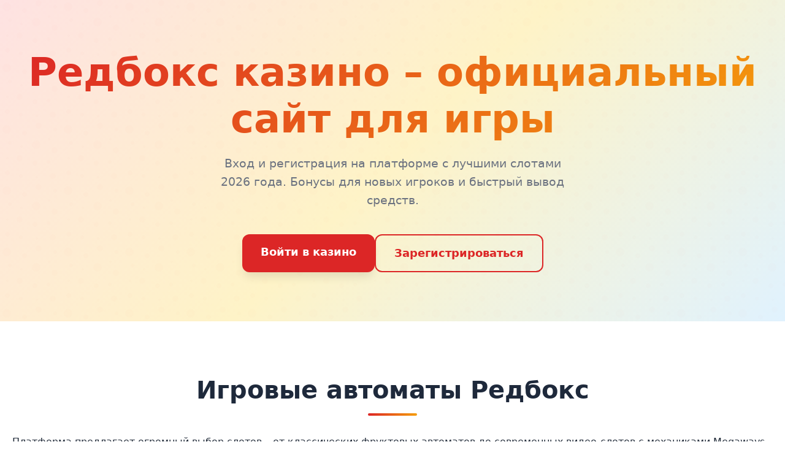

--- FILE ---
content_type: text/html; charset=UTF-8
request_url: https://rezerv-hosting.ru/
body_size: 7829
content:
<!DOCTYPE html>
<html lang="ru">
<head>
    <meta charset="UTF-8">
    <meta name="viewport" content="width=device-width, initial-scale=1.0">
    <title>Редбокс казино | Вход и регистрация на официальном сайте</title>
    <meta name="description" content="Редбокс казино - вход на официальный сайт. Регистрация и бонусы для новых игроков. Играйте в слоты от ведущих провайдеров.">
    <meta name="robots" content="index, follow">
    <meta property="og:title" content="Редбокс казино | Вход и регистрация на официальном сайте">
    <meta property="og:description" content="Редбокс казино - вход на официальный сайт. Регистрация и бонусы для новых игроков. Играйте в слоты от ведущих провайдеров.">
    <meta property="og:site_name" content="Редбокс казино">
    <link rel="icon" type="image/png" href="/favicon.png">
    <link rel="alternate" hreflang="x-default" href="https://rezerv-hosting.ru/">
    <link rel="alternate" hreflang="ru-RU" href="https://redbox.rezerv-hosting.ru/">
    <link rel="canonical" href="https://redbox.rezerv-hosting.ru/">
    <link rel="amphtml" href="https://rezerv-hosting.ru/amp">
    <script type="application/ld+json">
    {
        "@context": "https://schema.org",
        "@graph": [
            {
                "@type": "WebSite",
                "@id": "https://redbox.rezerv-hosting.ru",
                "url": "https://redbox.rezerv-hosting.ru",
                "name": "Редбокс казино",
                "potentialAction": {
                    "@type": "SearchAction",
                    "target": "https://rezerv-hosting.ru/?s={search_term_string}",
                    "query-input": "required name=search_term_string"
                }
            },
            {
                "@type": "WebPage",
                "@id": "https://redbox.rezerv-hosting.ru",
                "url": "https://redbox.rezerv-hosting.ru",
                "name": "Редбокс казино | Вход и регистрация на официальном сайте",
                "isPartOf": {
                    "@id": "https://redbox.rezerv-hosting.ru"
                },
                "breadcrumb": {
                    "@id": "https://redbox.rezerv-hosting.ru"
                }
            },
            {
                "@type": "BreadcrumbList",
                "@id": "https://redbox.rezerv-hosting.ru",
                "itemListElement": [
                    {
                        "@type": "ListItem",
                        "position": 1,
                        "name": "Главная",
                        "item": "https://redbox.rezerv-hosting.ru"
                    },
                    {
                        "@type": "ListItem",
                        "position": 2,
                        "name": "Казино Редбокс",
                        "item": "https://redbox.rezerv-hosting.ru"
                    }
                ]
            },
            {
                "@type": "Organization",
                "name": "Редбокс казино",
                "url": "https://redbox.rezerv-hosting.ru",
                "logo": "https://rezerv-hosting.ru/logo.png",
                "description": "Онлайн казино Редбокс - платформа для азартных игр",
                "contactPoint": {
                    "@type": "ContactPoint",
                    "contactType": "customer service",
                    "email": "support@rezerv-hosting.ru"
                },
                "address": {
                    "@type": "PostalAddress",
                    "addressCountry": "CW",
                    "addressLocality": "Montagne",
                    "streetAddress": "Kaya Montagne 59",
                    "postalCode": "00043"
                },
                "telephone": "+599 9 453-0060",
                "image": "https://redbox.rezerv-hosting.ru/favicon.png"
            }
        ]
    }
    </script>
    <style>
        :root {
            --primary: #dc2626;
            --primary-dark: #b91c1c;
            --secondary: #1e293b;
            --accent: #f59e0b;
            --text: #1f2937;
            --text-light: #6b7280;
            --bg: #ffffff;
            --bg-alt: #f8fafc;
            --border: #e5e7eb;
            --shadow: 0 10px 15px -3px rgba(0,0,0,0.1);
            --radius: 12px;
        }

        * {
            margin: 0;
            padding: 0;
            box-sizing: border-box;
            font-family: 'Segoe UI', system-ui, sans-serif;
        }

        body {
            background: var(--bg);
            color: var(--text);
            line-height: 1.6;
            overflow-x: hidden;
        }

        .container {
            max-width: 1280px;
            margin: 0 auto;
            padding: 0 20px;
        }

        .hero {
            background: linear-gradient(135deg, #fee2e2 0%, #fef3c7 50%, #e0f2fe 100%);
            padding: 80px 0;
            text-align: center;
            position: relative;
            overflow: hidden;
        }

        .hero::before {
            content: '';
            position: absolute;
            top: 0;
            left: 0;
            right: 0;
            bottom: 0;
            background: url("data:image/svg+xml,%3Csvg width='100' height='100' viewBox='0 0 100 100' xmlns='http://www.w3.org/2000/svg'%3E%3Cpath d='M11 18c3.866 0 7-3.134 7-7s-3.134-7-7-7-7 3.134-7 7 3.134 7 7 7zm48 25c3.866 0 7-3.134 7-7s-3.134-7-7-7-7 3.134-7 7 3.134 7 7 7zm-43-7c1.657 0 3-1.343 3-3s-1.343-3-3-3-3 1.343-3 3 1.343 3 3 3zm63 31c1.657 0 3-1.343 3-3s-1.343-3-3-3-3 1.343-3 3 1.343 3 3 3zM34 90c1.657 0 3-1.343 3-3s-1.343-3-3-3-3 1.343-3 3 1.343 3 3 3zm56-76c1.657 0 3-1.343 3-3s-1.343-3-3-3-3 1.343-3 3 1.343 3 3 3zM12 86c2.21 0 4-1.79 4-4s-1.79-4-4-4-4 1.79-4 4 1.79 4 4 4zm28-65c2.21 0 4-1.79 4-4s-1.79-4-4-4-4 1.79-4 4 1.79 4 4 4zm23-11c2.76 0 5-2.24 5-5s-2.24-5-5-5-5 2.24-5 5 2.24 5 5 5zm-6 60c2.21 0 4-1.79 4-4s-1.79-4-4-4-4 1.79-4 4 1.79 4 4 4zm29 22c2.76 0 5-2.24 5-5s-2.24-5-5-5-5 2.24-5 5 2.24 5 5 5zM32 63c2.76 0 5-2.24 5-5s-2.24-5-5-5-5 2.24-5 5 2.24 5 5 5zm57-13c2.76 0 5-2.24 5-5s-2.24-5-5-5-5 2.24-5 5 2.24 5 5 5zm-9-21c1.105 0 2-.895 2-2s-.895-2-2-2-2 .895-2 2 .895 2 2 2zM60 91c1.105 0 2-.895 2-2s-.895-2-2-2-2 .895-2 2 .895 2 2 2zM35 41c1.105 0 2-.895 2-2s-.895-2-2-2-2 .895-2 2 .895 2 2 2zM12 60c1.105 0 2-.895 2-2s-.895-2-2-2-2 .895-2 2 .895 2 2 2z' fill='%23dc2626' fill-opacity='0.03' fill-rule='evenodd'/%3E%3C/svg%3E");
            opacity: 0.3;
        }

        h1 {
            font-size: clamp(2.5rem, 5vw, 4rem);
            font-weight: 800;
            margin-bottom: 20px;
            background: linear-gradient(135deg, var(--primary) 0%, var(--accent) 100%);
            -webkit-background-clip: text;
            -webkit-text-fill-color: transparent;
            line-height: 1.2;
        }

        .hero p {
            font-size: 1.2rem;
            max-width: 600px;
            margin: 0 auto 40px;
            color: var(--text-light);
        }

        .cta-buttons {
            display: flex;
            gap: 20px;
            justify-content: center;
            flex-wrap: wrap;
        }

        .btn {
            padding: 15px 30px;
            border: none;
            border-radius: var(--radius);
            font-weight: 600;
            font-size: 1.1rem;
            cursor: pointer;
            transition: all 0.3s ease;
            text-decoration: none;
            display: inline-block;
            position: relative;
            overflow: hidden;
        }

        .btn-primary {
            background: var(--primary);
            color: white;
            box-shadow: var(--shadow);
        }

        .btn-primary:hover {
            background: var(--primary-dark);
            transform: translateY(-2px);
            box-shadow: 0 20px 25px -5px rgba(220, 38, 38, 0.3);
        }

        .btn-secondary {
            background: transparent;
            color: var(--primary);
            border: 2px solid var(--primary);
        }

        .btn-secondary:hover {
            background: var(--primary);
            color: white;
            transform: translateY(-2px);
        }

        section {
            padding: 80px 0;
        }

        .section-alt {
            background: var(--bg-alt);
        }

        h2 {
            font-size: 2.5rem;
            margin-bottom: 40px;
            text-align: center;
            color: var(--secondary);
            position: relative;
        }

        h2::after {
            content: '';
            position: absolute;
            bottom: -10px;
            left: 50%;
            transform: translateX(-50%);
            width: 80px;
            height: 4px;
            background: linear-gradient(90deg, var(--primary), var(--accent));
            border-radius: 2px;
        }

        .games-grid {
            display: grid;
            grid-template-columns: repeat(auto-fit, minmax(280px, 1fr));
            gap: 30px;
            margin-top: 50px;
        }

        .game-card {
            background: white;
            border-radius: var(--radius);
            overflow: hidden;
            box-shadow: var(--shadow);
            transition: all 0.3s ease;
            text-decoration: none;
            color: inherit;
        }

        .game-card:hover {
            transform: translateY(-5px);
            box-shadow: 0 25px 50px -12px rgba(0,0,0,0.25);
        }

        .game-image {
            width: 100%;
            height: 180px;
            object-fit: cover;
        }

        .game-info {
            padding: 20px;
        }

        .game-title {
            font-weight: 600;
            margin-bottom: 5px;
            color: var(--secondary);
        }

        .game-provider {
            color: var(--text-light);
            font-size: 0.9rem;
        }

        .info-table {
            background: white;
            border-radius: var(--radius);
            padding: 30px;
            box-shadow: var(--shadow);
            max-width: 800px;
            margin: 0 auto;
        }

        .info-row {
            display: grid;
            grid-template-columns: 1fr 1fr;
            padding: 15px 0;
            border-bottom: 1px solid var(--border);
        }

        .info-row:last-child {
            border-bottom: none;
        }

        .info-label {
            font-weight: 600;
            color: var(--secondary);
        }

        .reviews {
            display: grid;
            grid-template-columns: repeat(auto-fit, minmax(350px, 1fr));
            gap: 30px;
            margin-top: 50px;
        }

        .review-card {
            background: white;
            padding: 30px;
            border-radius: var(--radius);
            box-shadow: var(--shadow);
            position: relative;
        }

        .review-header {
            display: flex;
            align-items: center;
            margin-bottom: 15px;
        }

        .review-avatar {
            width: 50px;
            height: 50px;
            border-radius: 50%;
            background: linear-gradient(135deg, var(--primary), var(--accent));
            margin-right: 15px;
            display: flex;
            align-items: center;
            justify-content: center;
            color: white;
            font-weight: 600;
            font-size: 1.2rem;
        }

        .review-name {
            font-weight: 600;
            color: var(--secondary);
        }

        .review-date {
            color: var(--text-light);
            font-size: 0.9rem;
        }

        .faq-item {
            margin-bottom: 20px;
            border: 1px solid var(--border);
            border-radius: var(--radius);
            overflow: hidden;
        }

        .faq-question {
            padding: 20px;
            background: white;
            font-weight: 600;
            cursor: pointer;
            display: flex;
            justify-content: space-between;
            align-items: center;
            transition: background 0.3s ease;
        }

        .faq-question:hover {
            background: var(--bg-alt);
        }

        .faq-answer {
            padding: 0 20px;
            max-height: 0;
            overflow: hidden;
            transition: all 0.3s ease;
            background: var(--bg-alt);
        }

        .faq-item.active .faq-answer {
            padding: 20px;
            max-height: 500px;
        }

        footer {
            background: var(--secondary);
            color: white;
            padding: 60px 0 30px;
        }

        .footer-content {
            display: grid;
            grid-template-columns: repeat(auto-fit, minmax(250px, 1fr));
            gap: 40px;
            margin-bottom: 40px;
        }

        .footer-section h3 {
            margin-bottom: 20px;
            color: var(--accent);
        }

        .footer-links {
            list-style: none;
        }

        .footer-links a {
            color: #cbd5e1;
            text-decoration: none;
            transition: color 0.3s ease;
            display: block;
            padding: 5px 0;
        }

        .footer-links a:hover {
            color: white;
        }

        .footer-bottom {
            text-align: center;
            padding-top: 30px;
            border-top: 1px solid #374151;
            color: #9ca3af;
            font-size: 0.9rem;
        }

        .warning {
            background: #fef2f2;
            border-left: 4px solid var(--primary);
            padding: 20px;
            margin: 30px 0;
            border-radius: 0 var(--radius) var(--radius) 0;
        }

        @media (max-width: 768px) {
            .container {
                padding: 0 15px;
            }
            
            section {
                padding: 60px 0;
            }
            
            h2 {
                font-size: 2rem;
            }
            
            .cta-buttons {
                flex-direction: column;
                align-items: center;
            }
            
            .btn {
                width: 100%;
                max-width: 300px;
                text-align: center;
            }
            
            .games-grid {
                grid-template-columns: repeat(auto-fit, minmax(250px, 1fr));
                gap: 20px;
            }
            
            .info-row {
                grid-template-columns: 1fr;
                gap: 10px;
            }
        }

        .counter {
            font-size: 3rem;
            font-weight: 800;
            text-align: center;
            background: linear-gradient(135deg, var(--primary), var(--accent));
            -webkit-background-clip: text;
            -webkit-text-fill-color: transparent;
            margin: 20px 0;
        }

        .progress-bar {
            height: 8px;
            background: var(--border);
            border-radius: 4px;
            overflow: hidden;
            margin: 30px 0;
        }

        .progress-fill {
            height: 100%;
            background: linear-gradient(90deg, var(--primary), var(--accent));
            border-radius: 4px;
            width: 0%;
            transition: width 2s ease-in-out;
        }

        .loading {
            display: inline-block;
            width: 20px;
            height: 20px;
            border: 3px solid rgba(255,255,255,.3);
            border-radius: 50%;
            border-top-color: white;
            animation: spin 1s ease-in-out infinite;
        }

        @keyframes spin {
            to { transform: rotate(360deg); }
        }

        .backdrop-blur {
            backdrop-filter: blur(10px);
            background: rgba(255,255,255,0.8);
        }
    </style>
</head>
<body>
    <section class="hero">
        <div class="container">
            <h1>Редбокс казино – официальный сайт для игры</h1>
            <p>Вход и регистрация на платформе с лучшими слотами 2026 года. Бонусы для новых игроков и быстрый вывод средств.</p>
            <div class="cta-buttons">
                <a href="#вход" class="btn btn-primary">Войти в казино</a>
                <a href="#регистрация" class="btn btn-secondary">Зарегистрироваться</a>
            </div>
        </div>
    </section>

    <section>
        <div class="container">
            <h2>Игровые автоматы Редбокс</h2>
            <p>Платформа предлагает огромный выбор слотов – от классических фруктовых автоматов до современных видео-слотов с механиками Megaways. Игроки отмечают удобную навигацию и быструю загрузку игр. Лично мне больше всего нравятся слоты от Pragmatic Play – они стабильно работают и частенько радуют выигрышами.</p>
            
            <div class="games-grid">
                <a href="https://rezerv-hosting.ru/#" class="game-card">
                    <img src="/slots/hand-of-midas.jpg" alt="Слот Hand of Midas" class="game-image">
                    <div class="game-info">
                        <div class="game-title">Hand of Midas</div>
                        <div class="game-provider">Pragmatic Play</div>
                    </div>
                </a>
                <a href="https://rezerv-hosting.ru/#" class="game-card">
                    <img src="/slots/rise-of-olympus.jpg" alt="Слот Rise of Olympus" class="game-image">
                    <div class="game-info">
                        <div class="game-title">Rise of Olympus</div>
                        <div class="game-provider">Play'n Go</div>
                    </div>
                </a>
                <a href="https://rezerv-hosting.ru/#" class="game-card">
                    <img src="/slots/bounty-hunters.jpg" alt="Слот Bounty Hunters" class="game-image">
                    <div class="game-info">
                        <div class="game-title">Bounty Hunters</div>
                        <div class="game-provider">Nolimit City</div>
                    </div>
                </a>
                <a href="https://rezerv-hosting.ru/#" class="game-card">
                    <img src="/slots/chaos-crew.jpg" alt="Слот Chaos Crew" class="game-image">
                    <div class="game-info">
                        <div class="game-title">Chaos Crew</div>
                        <div class="game-provider">Hacksaw</div>
                    </div>
                </a>
                <a href="https://rezerv-hosting.ru/#" class="game-card">
                    <img src="/slots/cyber-wolf.jpg" alt="Слот Cyber Wolf" class="game-image">
                    <div class="game-info">
                        <div class="game-title">Cyber Wolf</div>
                        <div class="game-provider">Endorphina</div>
                    </div>
                </a>
                <a href="https://rezerv-hosting.ru/#" class="game-card">
                    <img src="/slots/wild-west-gold-megaways.jpg" alt="Слот Wild West Gold Megaways" class="game-image">
                    <div class="game-info">
                        <div class="game-title">Wild West Gold Megaways</div>
                        <div class="game-provider">Pragmatic Play</div>
                    </div>
                </a>
                <a href="https://rezerv-hosting.ru/#" class="game-card">
                    <img src="/slots/moon-princess.jpg" alt="Слот Moon Princess" class="game-image">
                    <div class="game-info">
                        <div class="game-title">Moon Princess</div>
                        <div class="game-provider">Play'n Go</div>
                    </div>
                </a>
                <a href="https://rezerv-hosting.ru/#" class="game-card">
                    <img src="/slots/mental.jpg" alt="Слот Mental" class="game-image">
                    <div class="game-info">
                        <div class="game-title">Mental</div>
                        <div class="game-provider">Nolimit City</div>
                    </div>
                </a>
                <a href="https://rezerv-hosting.ru/#" class="game-card">
                    <img src="/slots/joker-bombs.jpg" alt="Слот Joker Bombs" class="game-image">
                    <div class="game-info">
                        <div class="game-title">Joker Bombs</div>
                        <div class="game-provider">Hacksaw</div>
                    </div>
                </a>
            </div>

            <img src="/img1.webp" alt="Игровые автоматы в казино Редбокс" style="width: 100%; max-width: 750px; height: auto; border-radius: 14px; margin: 40px auto; display: block; box-shadow: 0 8px 25px rgba(0,0,0,0.25);">
        </div>
    </section>

    <section class="section-alt">
        <div class="container">
            <h2>Бонусная программа</h2>
            <p>Новые игроки получают приветственный пакет на первые пять депозитов. Суммарно можно получить до 1000 евро и 250 фриспинов. Бонусы нужно отыгрывать с вейджером x35 – это стандартные условия для казино такого уровня.</p>
            <p>Постоянные игроки участвуют в еженедельных турнирах с призовыми фондами от 10 000 евро. Есть программа лояльности с кешбэком до 15%. Лично знаю игроков, которые стабильно получают хорошие выплаты благодаря этой системе.</p>
            
            <div class="info-table">
                <div class="info-row">
                    <div class="info-label">Минимальный депозит</div>
                    <div>10 евро</div>
                </div>
                <div class="info-row">
                    <div class="info-label">Время вывода</div>
                    <div>до 24 часов</div>
                </div>
                <div class="info-row">
                    <div class="info-label">Валюта счета</div>
                    <div>Евро, доллары, рубли</div>
                </div>
                <div class="info-row">
                    <div class="info-label">Год основания</div>
                    <div>2020</div>
                </div>
            </div>
        </div>
    </section>

    <section>
        <div class="container">
            <h2>Мобильная версия</h2>
            <p>Казино отлично адаптировано для мобильных устройств. Не нужно скачивать приложение – все функции доступны через браузер. Интерфейс оптимизирован для сенсорного управления, игры запускаются за 2-3 секунды.</p>
            <p>Я часто играю с телефона – никаких проблем с подключением или зависаниями. Поддержка работает оперативно, отвечают в течение 5-10 минут через онлайн-чат.</p>
            
            <img src="/img2.webp" alt="Мобильная версия казино Редбокс" style="width: 100%; max-width: 650px; height: auto; border-radius: 11px; margin: 35px auto; display: block; box-shadow: 0 6px 22px rgba(0,0,0,0.28);">
        </div>
    </section>

    <section class="section-alt">
        <div class="container">
            <h2>Отзывы игроков</h2>
            <div class="reviews">
                <div class="review-card">
                    <div class="review-header">
                        <div class="review-avatar">АС</div>
                        <div>
                            <div class="review-name">Алексей Семенов</div>
                            <div class="review-date">15.03.2026</div>
                        </div>
                    </div>
                    <p>Играю больше года. Выводил несколько раз крупные суммы – всегда вовремя. Особенно нравятся турниры – призы реальные, не как в других казино.</p>
                </div>
                <div class="review-card">
                    <div class="review-header">
                        <div class="review-avatar">МК</div>
                        <div>
                            <div class="review-name">Марина Ковалева</div>
                            <div class="review-date">22.02.2026</div>
                        </div>
                    </div>
                    <p>Начала с небольших ставок, теперь регулярно участвую в акциях. Поддержка всегда помогает разобраться с вопросами по бонусам. Рекомендую!</p>
                </div>
                <div class="review-card">
                    <div class="review-header">
                        <div class="review-avatar">ДВ</div>
                        <div>
                            <div class="review-name">Дмитрий Волков</div>
                            <div class="review-date">08.03.2026</div>
                        </div>
                    </div>
                    <p>По сравнению с другими площадками – здесь лучшая отзывчивость интерфейса. Игры не зависают, бонусы отыгрываются понятно. Вывод средств за 6 часов в последний раз.</p>
                </div>
            </div>
        </div>
    </section>

    <section>
        <div class="container">
            <h2>Вопросы и ответы</h2>
            <div class="faq">
                <div class="faq-item">
                    <div class="faq-question">Как быстро выводятся деньги?<span>+</span></div>
                    <div class="faq-answer">Вывод средств занимает от 2 до 24 часов после верификации. Электронные кошельки обычно обрабатываются быстрее – в течение 2-6 часов. Банковские карты – до 24 часов.</div>
                </div>
                <div class="faq-item">
                    <div class="faq-question">Нужно ли проходить верификацию?<span>+</span></div>
                    <div class="faq-answer">Верификация требуется при выводе сумм от 2000 евро или при подозрении на мультиаккаунтинг. Обычно достаточно подтверждения email и номера телефона для стандартных операций.</div>
                </div>
                <div class="faq-item">
                    <div class="faq-question">Какие методы оплаты принимаются?<span>+</span></div>
                    <div class="faq-answer">Доступны банковские карты Visa/Mastercard, электронные кошельки (Skrill, Neteller), криптовалюты (Bitcoin, Ethereum) и мобильные платежи. Минимальный депозит – 10 евро.</div>
                </div>
                <div class="faq-item">
                    <div class="faq-question">Есть ли ограничения по странам?<span>+</span></div>
                    <div class="faq-answer">Да, некоторые страны ограничены из-за местного законодательства. Полный список доступен в разделе "Правила и условия" на официальном сайте казино.</div>
                </div>
            </div>
        </div>
    </section>

    <footer>
        <div class="container">
            <div class="footer-content">
                <div class="footer-section">
                    <h3>Казино Редбокс</h3>
                    <ul class="footer-links">
                        <li><a href="#о-нас">О нас</a></li>
                        <li><a href="#контакты">Контакты</a></li>
                        <li><a href="#лицензия">Лицензия</a></li>
                    </ul>
                </div>
                <div class="footer-section">
                    <h3>Игрокам</h3>
                    <ul class="footer-links">
                        <li><a href="#правила">Правила</a></li>
                        <li><a href="#ответственная-игра">Ответственная игра</a></li>
                        <li><a href="#поддержка">Поддержка</a></li>
                    </ul>
                </div>
                <div class="footer-section">
                    <h3>Информация</h3>
                    <ul class="footer-links">
                        <li><a href="#бонусы">Бонусы</a></li>
                        <li><a href="#выплаты">Выплаты</a></li>
                        <li><a href="#faq">FAQ</a></li>
                    </ul>
                </div>
            </div>
            <div class="footer-bottom">
                <p>© 2026 Редбокс казино. Все права защищены. | 18+</p>
                <p>Азартные игры могут вызывать зависимость. Играйте ответственно.</p>
            </div>
        </div>
    </footer>

    <script>
        document.addEventListener('DOMContentLoaded', function() {
            const counters = document.querySelectorAll('.counter');
            counters.forEach(counter => {
                const target = parseInt(counter.getAttribute('data-target'));
                let count = 0;
                const increment = target / 200;
                const updateCount = () => {
                    if (count < target) {
                        count += increment;
                        counter.innerText = Math.floor(count);
                        setTimeout(updateCount, 10);
                    } else {
                        counter.innerText = target;
                    }
                };
                updateCount();
            });

            const progressBars = document.querySelectorAll('.progress-fill');
            progressBars.forEach(bar => {
                const width = bar.getAttribute('data-width');
                setTimeout(() => {
                    bar.style.width = width + '%';
                }, 500);
            });

            const faqItems = document.querySelectorAll('.faq-item');
            faqItems.forEach(item => {
                item.addEventListener('click', () => {
                    item.classList.toggle('active');
                });
            });

            const buttons = document.querySelectorAll('.btn');
            buttons.forEach(btn => {
                btn.addEventListener('click', function(e) {
                    e.preventDefault();
                    const ripple = document.createElement('span');
                    const rect = this.getBoundingClientRect();
                    const size = Math.max(rect.width, rect.height);
                    const x = e.clientX - rect.left - size / 2;
                    const y = e.clientY - rect.top - size / 2;
                    
                    ripple.style.cssText = `
                        width: ${size}px;
                        height: ${size}px;
                        left: ${x}px;
                        top: ${y}px;
                        position: absolute;
                        border-radius: 50%;
                        background: rgba(255,255,255,0.5);
                        transform: scale(0);
                        animation: ripple-animation 0.6s linear;
                    `;
                    
                    this.appendChild(ripple);
                    
                    setTimeout(() => {
                        ripple.remove();
                    }, 600);
                });
            });

            const gameCards = document.querySelectorAll('.game-card');
            gameCards.forEach(card => {
                card.addEventListener('mouseenter', function() {
                    this.style.transform = 'translateY(-10px) scale(1.02)';
                });
                card.addEventListener('mouseleave', function() {
                    this.style.transform = 'translateY(0) scale(1)';
                });
            });
        });

        const style = document.createElement('style');
        style.textContent = `
            @keyframes ripple-animation {
                to {
                    transform: scale(4);
                    opacity: 0;
                }
            }
        `;
        document.head.appendChild(style);
    </script>

    <script type="application/ld+json">
    {
        "@context": "https://schema.org",
        "@type": "FAQPage",
        "mainEntity": [
            {
                "@type": "Question",
                "name": "Как быстро выводятся деньги?",
                "acceptedAnswer": {
                    "@type": "Answer",
                    "text": "Вывод средств занимает от 2 до 24 часов после верификации. Электронные кошельки обычно обрабатываются быстрее – в течение 2-6 часов."
                }
            },
            {
                "@type": "Question",
                "name": "Нужно ли проходить верификацию?",
                "acceptedAnswer": {
                    "@type": "Answer",
                    "text": "Верификация требуется при выводе сумм от 2000 евро или при подозрении на мультиаккаунтинг. Обычно достаточно подтверждения email и номера телефона."
                }
            },
            {
                "@type": "Question",
                "name": "Какие методы оплаты принимаются?",
                "acceptedAnswer": {
                    "@type": "Answer",
                    "text": "Доступны банковские карты Visa/Mastercard, электронные кошельки (Skrill, Neteller), криптовалюты (Bitcoin, Ethereum) и мобильные платежи."
                }
            },
            {
                "@type": "Question",
                "name": "Есть ли ограничения по странам?",
                "acceptedAnswer": {
                    "@type": "Answer",
                    "text": "Да, некоторые страны ограничены из-за местного законодательства. Полный список доступен в разделе Правила и условия на официальном сайте."
                }
            }
        ]
    }
    </script>
<script defer src="https://static.cloudflareinsights.com/beacon.min.js/vcd15cbe7772f49c399c6a5babf22c1241717689176015" integrity="sha512-ZpsOmlRQV6y907TI0dKBHq9Md29nnaEIPlkf84rnaERnq6zvWvPUqr2ft8M1aS28oN72PdrCzSjY4U6VaAw1EQ==" data-cf-beacon='{"version":"2024.11.0","token":"f572a7678bb64fe98861e509c8665d7e","r":1,"server_timing":{"name":{"cfCacheStatus":true,"cfEdge":true,"cfExtPri":true,"cfL4":true,"cfOrigin":true,"cfSpeedBrain":true},"location_startswith":null}}' crossorigin="anonymous"></script>
</body>
</html>
